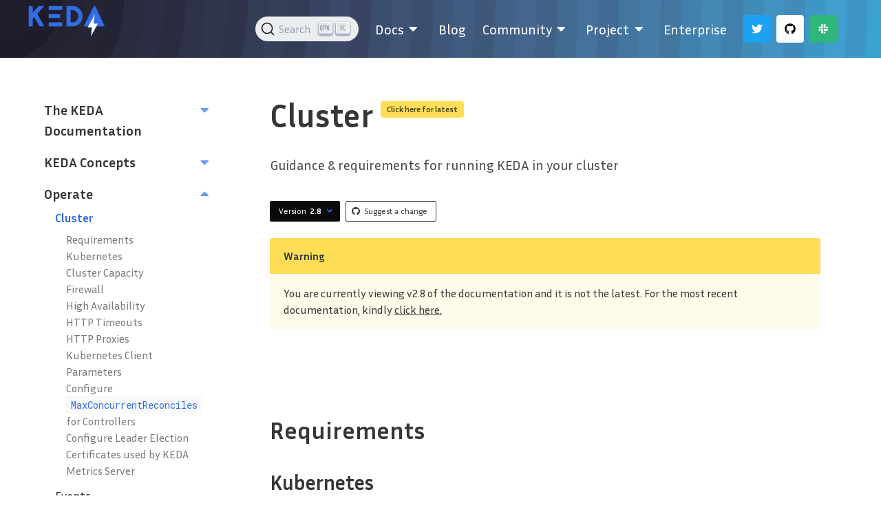

--- FILE ---
content_type: text/html; charset=UTF-8
request_url: https://keda.sh/docs/2.8/operate/cluster/
body_size: 10107
content:
<!doctype html><html lang=en-us>
<head>
<meta charset=utf-8>
<meta name=viewport content="width=device-width,initial-scale=1,shrink-to-fit=no">
<link rel=canonical href=https://keda.sh/docs/2.18/operate/cluster/>
<meta name=robots content="noindex">
<meta name=twitter:card content="summary">
<meta name=twitter:site content="kedaorg">
<meta name=twitter:creator content="kedaorg">
<meta name=twitter:image content="https://keda.sh/img/logos/keda-icon-color.png">
<meta name=twitter:image:alt content="KEDA color logo">
<meta name=docsearch:language content="en">
<meta name=docsearch:version content="2.8">
<meta property="og:url" content="https://keda.sh/docs/2.8/operate/cluster/">
<meta property="og:title" content="KEDA | Cluster">
<meta property="og:description" content="Guidance & requirements for running KEDA in your cluster">
<meta property="og:type" content="article">
<meta property="og:site_name" content="KEDA">
<meta property="og:image" content="https://keda.sh/img/logos/keda-icon-color.png">
<meta property="og:image:type" content="image/png">
<meta property="og:image:alt" content="KEDA color logo">
<meta property="og:locale" content="en_US">
<script async src="https://www.googletagmanager.com/gtag/js?id=G-YSWMV22VTQ"></script>
<script>var doNotTrack=!1;if(!doNotTrack){window.dataLayer=window.dataLayer||[];function gtag(){dataLayer.push(arguments)}gtag("js",new Date),gtag("config","G-YSWMV22VTQ",{anonymize_ip:!1})}</script>
<title>Cluster | KEDA</title><link rel=stylesheet href=/css/style.69a433ad3d5f72be17a3de5d1a0d0c525d7e6ae47f51118c314a14aac2097171.css integrity="sha256-aaQzrT1fcr4Xo95dGg0MUl1+auR/URGMMUoUqsIJcXE=">
<link rel=stylesheet href=https://cdn.jsdelivr.net/npm/@docsearch/css@3>
<link rel="shortcut icon" href=/favicon.png>
</head><body class="is-page has-navbar-fixed-top">
<main class=is-main>
<nav id=mainnav style=padding:10px class="navbar is-transparent has-background-pattern is-fixed-top" role=navigation aria-label="main navigation" x-data="{ open: false }">
<div class=container>
<div class="navbar-brand is-left-padded" style=align-items:end>
<a class=navbar-item href=https://keda.sh>
<img src=/img/logos/keda-horizontal-color.png style=transform:scale(2) height=28 width=66 alt="Keda logo">
</a>
<a role=button class=navbar-burger data-target=navbar-menu aria-label=menu aria-expanded=false @click="open = !open" @click.away="open = false" :class="{ 'is-active': open }">
<span aria-hidden=true></span>
<span aria-hidden=true></span>
<span aria-hidden=true></span>
</a>
</div><div class=navbar-menu id=navbar-menu :class="{ 'is-active': open }">
<div class=navbar-end>
<div class=navbar-item id=navbar-search>
<p class="control has-icons-left">
<input class="input is-rounded" type=text placeholder=Search id=search-bar>
<span class="icon is-small is-left">
<i class="fas fa-search"></i>
</span>
</p></div><div class="docs-menu--mobile navbar-item is-size-5-desktop has-dropdown is-hoverable">
<div class="navbar-item is-size-5-desktop has-dropdown is-hoverable">
<div class="navbar-item is-size-5-desktop has-dropdown is-hoverable">
<a class="navbar-link is-arrowless" href=/docs/2.18/>
<span>
Docs
</span>
<span class=icon>
<i class="fas fa-md fa-caret-down"></i>
</span>
</a>
<div class="navbar-dropdown is-radiusless">
<div class="navbar-item is-size-5-desktop has-dropdown is-hoverable">
<a class="navbar-link is-arrowless" href=/docs/2.18/deploy>
<span>
Deploying KEDA
</span>
</a>
</div><div class="navbar-item is-size-5-desktop has-dropdown is-hoverable">
<a class="navbar-link is-arrowless" href=/docs/2.18/concepts>
<span>
Concepts
</span>
<span class=icon>
<i class="fas fa-md fa-caret-down"></i>
</span>
</a>
<div class="navbar-dropdown is-radiusless">
<div class="navbar-item is-size-5-desktop has-dropdown is-hoverable">
<a class="navbar-link is-arrowless" href=/docs/2.18/concepts/scaling-deployments/>
<span>
Scaling Deployments, StatefulSets & Custom Resources
</span>
</a>
</div><div class="navbar-item is-size-5-desktop has-dropdown is-hoverable">
<a class="navbar-link is-arrowless" href=/docs/2.18/concepts/scaling-jobs/>
<span>
Scaling Jobs
</span>
</a>
</div><div class="navbar-item is-size-5-desktop has-dropdown is-hoverable">
<a class="navbar-link is-arrowless" href=/docs/2.18/concepts/authentication/>
<span>
Authentication
</span>
</a>
</div><div class="navbar-item is-size-5-desktop has-dropdown is-hoverable">
<a class="navbar-link is-arrowless" href=/docs/2.18/concepts/external-scalers/>
<span>
External Scalers
</span>
</a>
</div><div class="navbar-item is-size-5-desktop has-dropdown is-hoverable">
<a class="navbar-link is-arrowless" href=/docs/2.18/concepts/admission-webhooks/>
<span>
Admission Webhooks
</span>
</a>
</div><div class="navbar-item is-size-5-desktop has-dropdown is-hoverable">
<a class="navbar-link is-arrowless" href=/docs/2.18/concepts/troubleshooting/>
<span>
Troubleshooting
</span>
</a>
</div></div></div><div class="navbar-item is-size-5-desktop has-dropdown is-hoverable">
<a class="navbar-link is-arrowless" href=/docs/2.18/concepts/#keda-architecture>
<span>
Architecture
</span>
</a>
</div><div class="navbar-item is-size-5-desktop has-dropdown is-hoverable">
<a class="navbar-link is-arrowless" href=/docs/2.18/scalers>
<span>
Scalers
</span>
</a>
</div><div class="navbar-item is-size-5-desktop has-dropdown is-hoverable">
<a class="navbar-link is-arrowless" href=/docs/2.18/operate/>
<span>
Operate
</span>
</a>
</div><div class="navbar-item is-size-5-desktop has-dropdown is-hoverable">
<a class="navbar-link is-arrowless" href=/docs/2.18/integrations/>
<span>
Integrations
</span>
</a>
</div><div class="navbar-item is-size-5-desktop has-dropdown is-hoverable">
<a class="navbar-link is-arrowless" href=/docs/2.18/authentication-providers>
<span>
Auth providers
</span>
</a>
</div><div class="navbar-item is-size-5-desktop has-dropdown is-hoverable">
<a class="navbar-link is-arrowless" href=/docs/2.18/migration/>
<span>
Migration Guide
</span>
</a>
</div><div class="navbar-item is-size-5-desktop has-dropdown is-hoverable">
<a class="navbar-link is-arrowless" href=/docs/2.18/reference/faq/>
<span>
FAQ
</span>
</a>
</div><div class="navbar-item is-size-5-desktop has-dropdown is-hoverable">
<a class="navbar-link is-arrowless" href=/docs/2.18/troubleshooting/>
<span>
Troubleshooting Guide
</span>
</a>
</div></div></div></div></div><div class="docs-menu--desktop navbar-item is-size-5-desktop has-dropdown is-hoverable">
<a class="navbar-link is-arrowless" href=/docs/2.18>
<span>
Docs
</span>
<span class="icon has-text-white">
<i class="fas fa-md fa-caret-down"></i>
</span>
</a>
<div class="navbar-dropdown is-radiusless">
<a class=navbar-item href=/docs/2.18/deploy>
<span>
Deploying KEDA
</span>
</a>
<a class=navbar-item href=/docs/2.18/concepts>
<span>
Concepts
</span>
</a>
<a class=navbar-item href=/docs/2.18/concepts/#keda-architecture>
<span>
Architecture
</span>
</a>
<a class=navbar-item href=/docs/2.18/scalers>
<span>
Scalers
</span>
</a>
<a class=navbar-item href=/docs/2.18/operate/>
<span>
Operate
</span>
</a>
<a class=navbar-item href=/docs/2.18/integrations/>
<span>
Integrations
</span>
</a>
<a class=navbar-item href=/docs/2.18/authentication-providers>
<span>
Auth providers
</span>
</a>
<a class=navbar-item href=/docs/2.18/migration/>
<span>
Migration Guide
</span>
</a>
<a class=navbar-item href=/docs/2.18/reference/faq/>
<span>
FAQ
</span>
</a>
<a class=navbar-item href=/docs/2.18/troubleshooting/>
<span>
Troubleshooting Guide
</span>
</a>
</div></div><a class="navbar-item is-size-5-desktop" href=/blog>
<span>
Blog
</span>
</a>
<div class="navbar-item is-size-5-desktop has-dropdown is-hoverable">
<a class="navbar-link is-arrowless">
<span>
Community
</span>
<span class="icon has-text-white">
<i class="fas fa-md fa-caret-down"></i>
</span>
</a>
<div class="navbar-dropdown is-radiusless">
<a class=navbar-item href=/community/>
<span>
Overview
</span>
</a>
<a class=navbar-item href=/community/#get-involved>
<span>
Get Involved
</span>
</a>
<a class=navbar-item href=/community/#end-users>
<span>
End-Users
</span>
</a>
<a class=navbar-item href=/community/#partners>
<span>
Partners
</span>
</a>
<a class=navbar-item href=/community/#supported-by>
<span>
Supported by
</span>
</a>
<a class=navbar-item href=/videos/>
<span>
Videos
</span>
</a>
<a class=navbar-item href=https://github.com/kedacore/samples target=_blank>
<span>
Samples
</span>
<span class="icon has-text-white">
<i class="fas fa-xs fa-external-link-alt"></i>
</span>
</a>
</div></div><div class="navbar-item is-size-5-desktop has-dropdown is-hoverable">
<a class="navbar-link is-arrowless">
<span>
Project
</span>
<span class="icon has-text-white">
<i class="fas fa-md fa-caret-down"></i>
</span>
</a>
<div class="navbar-dropdown is-radiusless">
<a class=navbar-item href=/support/>
<span>
Support
</span>
</a>
<a class=navbar-item href=https://github.com/cncf/foundation/blob/master/code-of-conduct.md target=_blank>
<span>
Code of Conduct
</span>
<span class="icon has-text-white">
<i class="fas fa-xs fa-external-link-alt"></i>
</span>
</a>
<a class=navbar-item href=https://github.com/kedacore/keda/blob/main/CHANGELOG.md target=_blank>
<span>
Changelog
</span>
<span class="icon has-text-white">
<i class="fas fa-xs fa-external-link-alt"></i>
</span>
</a>
<a class=navbar-item href=https://github.com/kedacore/governance/blob/main/GOVERNANCE.md target=_blank>
<span>
Governance
</span>
<span class="icon has-text-white">
<i class="fas fa-xs fa-external-link-alt"></i>
</span>
</a>
<a class=navbar-item href=https://github.com/kedacore/keda/blob/main/ROADMAP.md target=_blank>
<span>
Roadmap
</span>
<span class="icon has-text-white">
<i class="fas fa-xs fa-external-link-alt"></i>
</span>
</a>
<a class=navbar-item href=https://github.com/kedacore/governance/blob/main/DEPRECATIONS.md target=_blank>
<span>
Breaking Changes & Deprecations
</span>
<span class="icon has-text-white">
<i class="fas fa-xs fa-external-link-alt"></i>
</span>
</a>
<a class=navbar-item href=https://github.com/kedacore/keda/blob/main/CONTRIBUTING.md target=_blank>
<span>
Contributing
</span>
<span class="icon has-text-white">
<i class="fas fa-xs fa-external-link-alt"></i>
</span>
</a>
<a class=navbar-item href=https://github.com/kedacore/governance/blob/main/BRANDING.md target=_blank>
<span>
Colors and Logos
</span>
<span class="icon has-text-white">
<i class="fas fa-xs fa-external-link-alt"></i>
</span>
</a>
<a class=navbar-item href=https://github.com/kedacore/keda/blob/main/LICENSE target=_blank>
<span>
License
</span>
<span class="icon has-text-white">
<i class="fas fa-xs fa-external-link-alt"></i>
</span>
</a>
<a class=navbar-item href=https://github.com/kedacore/governance/blob/main/MEMBERS.md target=_blank>
<span>
Maintainers
</span>
<span class="icon has-text-white">
<i class="fas fa-xs fa-external-link-alt"></i>
</span>
</a>
<a class=navbar-item href=/resources/>
<span>
Learning Resources
</span>
</a>
<a class=navbar-item href=https://store.cncf.io/collections/keda target=_blank>
<span>
Merch
</span>
<span class="icon has-text-white">
<i class="fas fa-xs fa-external-link-alt"></i>
</span>
</a>
</div></div><a class="navbar-item is-size-5-desktop" href=/enterprise/>
<span>
Enterprise
</span>
</a>
<div class=navbar-item>
<div class=buttons>
<a class="button is-twitter-blue" href=https://twitter.com/kedaorg target=_blank>
<span class="icon has-text-white">
<i class="fab fa-twitter"></i>
</span>
</a>
<a class="button is-white" href=https://github.com/kedacore/keda target=_blank>
<span class="icon has-text-black">
<i class="fab fa-github"></i>
</span>
</a>
<a class="button is-slack-green" href=https://kubernetes.slack.com/messages/CKZJ36A5D target=_blank>
<span class="icon has-text-white">
<i class="fab fa-slack"></i>
</span>
</a>
</div></div></div></div></div></nav><script src=https://code.jquery.com/jquery-3.5.1.slim.min.js integrity=sha384-DfXdz2htPH0lsSSs5nCTpuj/zy4C+OGpamoFVy38MVBnE+IbbVYUew+OrCXaRkfj crossorigin=anonymous></script>
<script src=https://cdn.jsdelivr.net/npm/popper.js@1.16.0/dist/umd/popper.min.js integrity=sha384-Q6E9RHvbIyZFJoft+2mJbHaEWldlvI9IOYy5n3zV9zzTtmI3UksdQRVvoxMfooAo crossorigin=anonymous></script>
<script src=https://stackpath.bootstrapcdn.com/bootstrap/4.5.0/js/bootstrap.min.js integrity=sha384-OgVRvuATP1z7JjHLkuOU7Xw704+h835Lr+6QL9UvYjZE3Ipu6Tp75j7Bh/kR0JKI crossorigin=anonymous></script>
<script>$(function(){$(document).scroll(function(){var e=$("#mainnav");e.toggleClass("scrolled",$(this).scrollTop()>e.height())})})</script>
<div class=container>
<div class="columns is-variable is-8">
<div class="column is-one-quarter is-hidden-touch">
<div class=nav>
<div class=nav-section x-data="{ open: false }">
<div class="nav-section-title is-size-5 is-size-6-mobile" href=/docs/2.8/>
<a href=/docs/2.8/>
The KEDA Documentation
</a>
<span @click="open = !open">
<i class="fas fa-md has-text-secondary" :class="{ 'fa-caret-down': !open, 'fa-caret-up': open }"></i>
</span>
</div><ul class=nav-section-links x-show=open>
<li class=nav-section-link>
<a href=/docs/2.8/deploy/>
Deploying KEDA
</a>
</li><li class=nav-section-link>
<a href=/docs/2.8/reference/faq/>
FAQ
</a>
</li><li class=nav-section-link>
<a href=/docs/2.8/migration/>
Migration Guide
</a>
</li><li class=nav-section-link>
<a href=/docs/2.8/troubleshooting/>
Troubleshooting
</a>
</li></ul></div><div class=nav-subsection x-data="{ open: false }">
<div class="nav-section-title is-size-5 is-size-6-mobile" href=/docs/2.8/concepts/>
<a href=/docs/2.8/concepts/>
KEDA Concepts
</a>
<span @click="open = !open">
<i class="fas fa-md has-text-secondary" :class="{ 'fa-caret-down': !open, 'fa-caret-up': open }"></i>
</span>
</div><ul class=nav-section-links x-show=open>
<li class=nav-section-link>
<a href=/docs/2.8/concepts/scaling-deployments/>
Scaling Deployments, StatefulSets & Custom Resources
</a>
</li><li class=nav-section-link>
<a href=/docs/2.8/concepts/scaling-jobs/>
Scaling Jobs
</a>
</li><li class=nav-section-link>
<a href=/docs/2.8/concepts/authentication/>
Authentication
</a>
</li><li class=nav-section-link>
<a href=/docs/2.8/concepts/external-scalers/>
External Scalers
</a>
</li><li class=nav-section-link>
<a href=/docs/2.8/concepts/troubleshooting/>
Troubleshooting
</a>
</li></ul></div><div class=nav-subsection x-data="{ open: true }">
<div class="nav-section-title is-size-5 is-size-6-mobile" href=/docs/2.8/operate/>
<a href=/docs/2.8/operate/>
Operate
</a>
<span @click="open = !open">
<i class="fas fa-md has-text-secondary" :class="{ 'fa-caret-down': !open, 'fa-caret-up': open }"></i>
</span>
</div><ul class=nav-section-links x-show=open>
<li class="nav-section-link is-active">
<a href=/docs/2.8/operate/cluster/>
Cluster
</a>
</li><div class=nav-section-toc>
<nav id=TableOfContents>
<ul>
<li><a href=#requirements>Requirements</a>
<ul>
<li><a href=#kubernetes>Kubernetes</a></li><li><a href=#cluster-capacity>Cluster Capacity</a></li><li><a href=#firewall>Firewall</a></li></ul></li><li><a href=#high-availability>High Availability</a></li><li><a href=#http-timeouts>HTTP Timeouts</a></li><li><a href=#http-proxies>HTTP Proxies</a></li><li><a href=#kubernetes-client-parameters>Kubernetes Client Parameters</a></li><li><a href=#configure-maxconcurrentreconciles-for-controllers>Configure <code>MaxConcurrentReconciles</code> for Controllers</a></li><li><a href=#configure-leader-election>Configure Leader Election</a></li><li><a href=#certificates-used-by-keda-metrics-server>Certificates used by KEDA Metrics Server</a></li></ul></nav></div><li class=nav-section-link>
<a href=/docs/2.8/operate/events/>
Events
</a>
</li><li class=nav-section-link>
<a href=/docs/2.8/operate/metrics-server/>
KEDA Metrics Server
</a>
</li></ul></div><div class=nav-subsection x-data="{ open: false }">
<div class="nav-section-title is-size-5 is-size-6-mobile" href=/docs/2.8/scalers/>
<a href=/docs/2.8/scalers/>
Scalers
</a>
<span @click="open = !open">
<i class="fas fa-md has-text-secondary" :class="{ 'fa-caret-down': !open, 'fa-caret-up': open }"></i>
</span>
</div><ul class=nav-section-links x-show=open>
<li class=nav-section-link>
<a href=/docs/2.8/scalers/activemq/>
ActiveMQ
</a>
</li><li class=nav-section-link>
<a href=/docs/2.8/scalers/artemis/>
ActiveMQ Artemis
</a>
</li><li class=nav-section-link>
<a href=/docs/2.8/scalers/apache-kafka/>
Apache Kafka
</a>
</li><li class=nav-section-link>
<a href=/docs/2.8/scalers/pulsar/>
Apache Pulsar
</a>
</li><li class=nav-section-link>
<a href=/docs/2.8/scalers/aws-cloudwatch/>
AWS CloudWatch
</a>
</li><li class=nav-section-link>
<a href=/docs/2.8/scalers/aws-dynamodb/>
AWS DynamoDB
</a>
</li><li class=nav-section-link>
<a href=/docs/2.8/scalers/aws-dynamodb-streams/>
AWS DynamoDB Streams
</a>
</li><li class=nav-section-link>
<a href=/docs/2.8/scalers/aws-kinesis/>
AWS Kinesis Stream
</a>
</li><li class=nav-section-link>
<a href=/docs/2.8/scalers/aws-sqs/>
AWS SQS Queue
</a>
</li><li class=nav-section-link>
<a href=/docs/2.8/scalers/azure-app-insights/>
Azure Application Insights
</a>
</li><li class=nav-section-link>
<a href=/docs/2.8/scalers/azure-storage-blob/>
Azure Blob Storage
</a>
</li><li class=nav-section-link>
<a href=/docs/2.8/scalers/azure-data-explorer/>
Azure Data Explorer
</a>
</li><li class=nav-section-link>
<a href=/docs/2.8/scalers/azure-event-hub/>
Azure Event Hubs
</a>
</li><li class=nav-section-link>
<a href=/docs/2.8/scalers/azure-log-analytics/>
Azure Log Analytics
</a>
</li><li class=nav-section-link>
<a href=/docs/2.8/scalers/azure-monitor/>
Azure Monitor
</a>
</li><li class=nav-section-link>
<a href=/docs/2.8/scalers/azure-pipelines/>
Azure Pipelines
</a>
</li><li class=nav-section-link>
<a href=/docs/2.8/scalers/azure-service-bus/>
Azure Service Bus
</a>
</li><li class=nav-section-link>
<a href=/docs/2.8/scalers/azure-storage-queue/>
Azure Storage Queue
</a>
</li><li class=nav-section-link>
<a href=/docs/2.8/scalers/cassandra/>
Cassandra
</a>
</li><li class=nav-section-link>
<a href=/docs/2.8/scalers/cpu/>
CPU
</a>
</li><li class=nav-section-link>
<a href=/docs/2.8/scalers/cron/>
Cron
</a>
</li><li class=nav-section-link>
<a href=/docs/2.8/scalers/datadog/>
Datadog
</a>
</li><li class=nav-section-link>
<a href=/docs/2.8/scalers/elasticsearch/>
Elasticsearch
</a>
</li><li class=nav-section-link>
<a href=/docs/2.8/scalers/external/>
External
</a>
</li><li class=nav-section-link>
<a href=/docs/2.8/scalers/external-push/>
External Push
</a>
</li><li class=nav-section-link>
<a href=/docs/2.8/scalers/gcp-stackdriver/>
Google Cloud Platform Stackdriver
</a>
</li><li class=nav-section-link>
<a href=/docs/2.8/scalers/gcp-storage/>
Google Cloud Platform Storage
</a>
</li><li class=nav-section-link>
<a href=/docs/2.8/scalers/gcp-pub-sub/>
Google Cloud Platform‎ Pub/Sub
</a>
</li><li class=nav-section-link>
<a href=/docs/2.8/scalers/graphite/>
Graphite
</a>
</li><li class=nav-section-link>
<a href=/docs/2.8/scalers/huawei-cloudeye/>
Huawei Cloudeye
</a>
</li><li class=nav-section-link>
<a href=/docs/2.8/scalers/ibm-mq/>
IBM MQ
</a>
</li><li class=nav-section-link>
<a href=/docs/2.8/scalers/influxdb/>
InfluxDB
</a>
</li><li class=nav-section-link>
<a href=/docs/2.8/scalers/kubernetes-workload/>
Kubernetes Workload
</a>
</li><li class=nav-section-link>
<a href=/docs/2.8/scalers/liiklus-topic/>
Liiklus Topic
</a>
</li><li class=nav-section-link>
<a href=/docs/2.8/scalers/memory/>
Memory
</a>
</li><li class=nav-section-link>
<a href=/docs/2.8/scalers/metrics-api/>
Metrics API
</a>
</li><li class=nav-section-link>
<a href=/docs/2.8/scalers/mongodb/>
MongoDB
</a>
</li><li class=nav-section-link>
<a href=/docs/2.8/scalers/mssql/>
MSSQL
</a>
</li><li class=nav-section-link>
<a href=/docs/2.8/scalers/mysql/>
MySQL
</a>
</li><li class=nav-section-link>
<a href=/docs/2.8/scalers/nats-jetstream/>
NATS JetStream
</a>
</li><li class=nav-section-link>
<a href=/docs/2.8/scalers/nats-streaming/>
NATS Streaming
</a>
</li><li class=nav-section-link>
<a href=/docs/2.8/scalers/new-relic/>
New Relic
</a>
</li><li class=nav-section-link>
<a href=/docs/2.8/scalers/openstack-metric/>
OpenStack Metric
</a>
</li><li class=nav-section-link>
<a href=/docs/2.8/scalers/openstack-swift/>
OpenStack Swift
</a>
</li><li class=nav-section-link>
<a href=/docs/2.8/scalers/postgresql/>
PostgreSQL
</a>
</li><li class=nav-section-link>
<a href=/docs/2.8/scalers/predictkube/>
Predictkube
</a>
</li><li class=nav-section-link>
<a href=/docs/2.8/scalers/prometheus/>
Prometheus
</a>
</li><li class=nav-section-link>
<a href=/docs/2.8/scalers/rabbitmq-queue/>
RabbitMQ Queue
</a>
</li><li class=nav-section-link>
<a href=/docs/2.8/scalers/redis-lists/>
Redis Lists
</a>
</li><li class=nav-section-link>
<a href=/docs/2.8/scalers/redis-cluster-lists/>
Redis Lists (supports Redis Cluster)
</a>
</li><li class=nav-section-link>
<a href=/docs/2.8/scalers/redis-sentinel-lists/>
Redis Lists (supports Redis Sentinel)
</a>
</li><li class=nav-section-link>
<a href=/docs/2.8/scalers/redis-streams/>
Redis Streams
</a>
</li><li class=nav-section-link>
<a href=/docs/2.8/scalers/redis-cluster-streams/>
Redis Streams (supports Redis Cluster)
</a>
</li><li class=nav-section-link>
<a href=/docs/2.8/scalers/redis-sentinel-streams/>
Redis Streams (supports Redis Sentinel)
</a>
</li><li class=nav-section-link>
<a href=/docs/2.8/scalers/selenium-grid-scaler/>
Selenium Grid Scaler
</a>
</li><li class=nav-section-link>
<a href=/docs/2.8/scalers/solace-pub-sub/>
Solace PubSub+ Event Broker
</a>
</li></ul></div><div class=nav-subsection x-data="{ open: false }">
<div class="nav-section-title is-size-5 is-size-6-mobile" href=/docs/2.8/authentication-providers/>
<a href=/docs/2.8/authentication-providers/>
Authentication Providers
</a>
<span @click="open = !open">
<i class="fas fa-md has-text-secondary" :class="{ 'fa-caret-down': !open, 'fa-caret-up': open }"></i>
</span>
</div><ul class=nav-section-links x-show=open>
<li class=nav-section-link>
<a href=/docs/2.8/authentication-providers/aws-eks/>
AWS EKS Pod Identity Webhook
</a>
</li><li class=nav-section-link>
<a href=/docs/2.8/authentication-providers/aws-kiam/>
AWS Kiam Pod Identity
</a>
</li><li class=nav-section-link>
<a href=/docs/2.8/authentication-providers/azure-ad-pod-identity/>
Azure AD Pod Identity
</a>
</li><li class=nav-section-link>
<a href=/docs/2.8/authentication-providers/azure-ad-workload-identity/>
Azure AD Workload Identity
</a>
</li><li class=nav-section-link>
<a href=/docs/2.8/authentication-providers/azure-key-vault/>
Azure Key Vault secret
</a>
</li><li class=nav-section-link>
<a href=/docs/2.8/authentication-providers/environment-variable/>
Environment variable
</a>
</li><li class=nav-section-link>
<a href=/docs/2.8/authentication-providers/gcp-workload-identity/>
GCP Workload Identity
</a>
</li><li class=nav-section-link>
<a href=/docs/2.8/authentication-providers/hashicorp-vault/>
Hashicorp Vault secret
</a>
</li><li class=nav-section-link>
<a href=/docs/2.8/authentication-providers/secret/>
Secret
</a>
</li></ul></div><div class=nav-subsection x-data="{ open: false }">
<div class="nav-section-title is-size-5 is-size-6-mobile" href=/docs/2.8/integrations/>
<a href=/docs/2.8/integrations/>
Integrations
</a>
<span @click="open = !open">
<i class="fas fa-md has-text-secondary" :class="{ 'fa-caret-down': !open, 'fa-caret-up': open }"></i>
</span>
</div><ul class=nav-section-links x-show=open>
<li class=nav-section-link>
<a href=/docs/2.8/integrations/prometheus/>
Integrate with Prometheus
</a>
</li></ul></div></div></div><div class="column is-three-quarters is-content-column">
<section class=hero>
<div class=hero-body>
<div class=container>
<p class="title is-size-1 is-size-2-mobile has-text-weight-bold is-spaced">
Cluster
<sup>
<a href=/docs/2.18/operate/cluster/>
<span class="tag is-warning">Click here for latest</span>
</a>
</sup>
</p><p class=subtitle>
Guidance & requirements for running KEDA in your cluster
</p><div class=field>
<p class=control>
<div class="tags are-medium">
</div></p></div><div class="buttons are-small are-spaced">
<div class=dropdown x-data="{ open: false }" :class="{ 'is-active': open }">
<div class=dropdown-trigger>
<button class="button is-black" aria-haspopup=true aria-controls=dropdown-menu @click="open = !open" @click.away="open = false">
Version
&nbsp;
<span class=has-text-weight-bold>
2.8
</span>
<span class="icon is-small has-text-primary">
<i class="fas fa-angle-down" aria-hidden=true></i>
</span>
</button>
</div><div class=dropdown-menu id=dropdown-menu role=menu>
<div class=dropdown-content>
<a class=dropdown-item href=/docs/2.19/operate/cluster>
<span>
2.19
</span>
&nbsp;
<span>
(unreleased)
</span>
</a>
<a class=dropdown-item href=/docs/2.18/operate/cluster>
<span>
2.18
</span>
&nbsp;
<span>
(latest)
</span>
</a>
<a class=dropdown-item href=/docs/2.17/operate/cluster>
<span>
2.17
</span>
</a>
<a class=dropdown-item href=/docs/2.16/operate/cluster>
<span>
2.16
</span>
</a>
<a class=dropdown-item href=/docs/2.15/operate/cluster>
<span>
2.15
</span>
</a>
<a class=dropdown-item href=/docs/2.14/operate/cluster>
<span>
2.14
</span>
</a>
<a class=dropdown-item href=/docs/2.13/operate/cluster>
<span>
2.13
</span>
</a>
<a class=dropdown-item href=/docs/2.12/operate/cluster>
<span>
2.12
</span>
</a>
<a class=dropdown-item href=/docs/2.11/operate/cluster>
<span>
2.11
</span>
</a>
<a class=dropdown-item href=/docs/2.10/operate/cluster>
<span>
2.10
</span>
</a>
<a class=dropdown-item href=/docs/2.9/operate/cluster>
<span>
2.9
</span>
</a>
<a class=dropdown-item href=/docs/2.8/operate/cluster>
<span>
2.8
</span>
</a>
<a class=dropdown-item href=/docs/2.7/operate/cluster>
<span>
2.7
</span>
</a>
<a class=dropdown-item href=/docs/2.6/operate/cluster>
<span>
2.6
</span>
</a>
<a class=dropdown-item href=/docs/2.5/operate/cluster>
<span>
2.5
</span>
</a>
<a class=dropdown-item href=/docs/2.4/operate/cluster>
<span>
2.4
</span>
</a>
<a class=dropdown-item href=/docs/2.3/operate/cluster>
<span>
2.3
</span>
</a>
<a class=dropdown-item href=/docs/2.2/operate/cluster>
<span>
2.2
</span>
</a>
<a class=dropdown-item href=/docs/2.1/operate/cluster>
<span>
2.1
</span>
</a>
<a class=dropdown-item href=/docs/2.0/operate/cluster>
<span>
2.0
</span>
</a>
</div></div></div><a class="button is-dark is-outlined" href=https://github.com/kedacore/keda-docs/blob/main/content/docs/2.8/operate/cluster.md target=_blank>
<span class=icon>
<i class="fab fa-github"></i>
</span>
<span>
Suggest a change
</span>
</a>
</div><article class="message is-warning">
<div class=message-header>
<p>Warning</p></div><div class=message-body>
You are currently viewing v2.8 of the documentation and it is not the latest. For the most recent documentation, kindly <a href=/docs/2.18/operate/cluster/> click here.</a>
</div></article></div></div></section><section class=section>
<div class=container>
<div class="content is-medium is-constrained has-bottom-margin">
<h2 id=requirements>Requirements <a class=headline-hash href=#requirements><span class="icon hashlink"><i class="fas fa-hashtag"></i></span></a></h2><h3 id=kubernetes>Kubernetes <a class=headline-hash href=#kubernetes><span class="icon hashlink"><i class="fas fa-hashtag"></i></span></a></h3><p>KEDA is designed, tested and supported to be run on any Kubernetes cluster that runs Kubernetes v1.17.0 or above until v1.25.0 (incl).</p><h3 id=cluster-capacity>Cluster Capacity <a class=headline-hash href=#cluster-capacity><span class="icon hashlink"><i class="fas fa-hashtag"></i></span></a></h3><p>The KEDA runtime require the following resources in a production-ready setup:</p><table>
<thead>
<tr>
<th>Deployment</th><th>CPU</th><th>Memory</th></tr></thead><tbody>
<tr>
<td>Metrics Server</td><td>Limit: 1, Request: 100m</td><td>Limit: 1000Mi, Request: 100Mi</td></tr><tr>
<td>Operator</td><td>Limit: 1, Request: 100m</td><td>Limit: 1000Mi, Request: 100Mi</td></tr></tbody></table><p>These are used by default when deploying through YAML.</p><blockquote>
<p>💡 For more info on CPU and Memory resource units and their meaning, see <a href=https://kubernetes.io/docs/concepts/configuration/manage-resources-containers/#resource-units-in-kubernetes target=_blank>this<sup><i class="fas fa-xs fa-external-link-alt"></i></sup></a> link.</p></blockquote><h3 id=firewall>Firewall <a class=headline-hash href=#firewall><span class="icon hashlink"><i class="fas fa-hashtag"></i></span></a></h3><p>KEDA requires to be accessible inside the cluster to be able to autoscale.</p><p>Here is an overview of the required ports that need to be accessible for KEDA to work:</p><table>
<thead>
<tr>
<th>Port</th><th>Why?</th><th>Remarks</th></tr></thead><tbody>
<tr>
<td><code>443</code></td><td>Used by Kubernetes API server to get metrics</td><td>Required for all platforms because it uses Control Plane → port 443 on the Service IP range communication. This is not applicable for Google Cloud.</td></tr><tr>
<td><code>6443</code></td><td>Used by Kubernetes API server to get metrics</td><td>Only required for Google Cloud because it uses Control Plane → port 6443 on the Pod IP range for communication</td></tr></tbody></table><h2 id=high-availability>High Availability <a class=headline-hash href=#high-availability><span class="icon hashlink"><i class="fas fa-hashtag"></i></span></a></h2><p>KEDA does not provide full support for high-availability due to upstream limitations.</p><p>Here is an overview of all KEDA deployments and the HA notes:</p><table>
<thead>
<tr>
<th>Deployment</th><th>Support Replicas</th><th>Note</th></tr></thead><tbody>
<tr>
<td>Metrics Server</td><td>1</td><td>You can run multiple replicas of our metrics sever, and it is recommended to add the <code>--enable-aggregator-routing=true</code> CLI flag to the kube-apiserver so that requests sent to our metrics servers are load balanced. However, <a href=https://github.com/kubernetes-sigs/custom-metrics-apiserver/issues/70 target=_blank>you can only run one active metric server in a Kubernetes cluster serving external.metrics.k8s.io<sup><i class="fas fa-xs fa-external-link-alt"></i></sup></a> which has to be the KEDA metric server.</td></tr><tr>
<td>Operator</td><td>2</td><td>While you can run multiple replicas of our operator, only one operator instance will be active. The rest will be standing by, which may reduce downtime during a failure. Multiple replicas will not improve the performance of KEDA, it could only reduce a downtime during a failover.</td></tr></tbody></table><h2 id=http-timeouts>HTTP Timeouts <a class=headline-hash href=#http-timeouts><span class="icon hashlink"><i class="fas fa-hashtag"></i></span></a></h2><p>Some scalers issue HTTP requests to external servers (i.e. cloud services). Each applicable scaler uses its own dedicated HTTP client with its own connection pool, and by default each client is set to time out any HTTP request after 3 seconds.</p><p>You can override this default by setting the <code>KEDA_HTTP_DEFAULT_TIMEOUT</code> environment variable on the KEDA operator deployment to your desired timeout in milliseconds.</p><blockquote>
<p>⚠️ All applicable scalers will use this timeout and setting this on a per-scaler is currently not supported.</p></blockquote><h2 id=http-proxies>HTTP Proxies <a class=headline-hash href=#http-proxies><span class="icon hashlink"><i class="fas fa-hashtag"></i></span></a></h2><p>Some scalers issue HTTP requests to external servers (i.e. cloud services). As certain companies require external servers to be accessed by proxy servers, adding the relevant environment variables to both the KEDA Operator, and KEDA Metrics Server deployments (HTTP_PROXY, HTTPS_PROXY, NO_PROXY, etc.) would allow the scaler to connect via the desired proxy.</p><div class=highlight><pre tabindex=0 style=color:#f8f8f2;background-color:#282a36;-moz-tab-size:4;-o-tab-size:4;tab-size:4><code class=language-yaml data-lang=yaml><span style=display:flex><span>- <span style=color:#ff79c6>env</span>:
</span></span><span style=display:flex><span>    <span style=color:#ff79c6>HTTP_PROXY</span>: http://proxy.server:port
</span></span><span style=display:flex><span>    <span style=color:#ff79c6>HTTPS_PROXY</span>: http://proxy.server:port
</span></span><span style=display:flex><span>    <span style=color:#ff79c6>NO_PROXY</span>: <span style=color:#bd93f9>10.0.0.0</span>/8
</span></span></code></pre></div><h2 id=kubernetes-client-parameters>Kubernetes Client Parameters <a class=headline-hash href=#kubernetes-client-parameters><span class="icon hashlink"><i class="fas fa-hashtag"></i></span></a></h2><p>The Kubernetes client config used within KEDA Metrics Adapter can be adjusted by passing the following command-line flags to the binary:</p><table>
<thead>
<tr>
<th>Adapter Flag</th><th>Client Config Setting</th><th>Default Value</th><th>Description</th></tr></thead><tbody>
<tr>
<td>kube-api-qps</td><td>cfg.QPS</td><td>20.0</td><td>Set the QPS rate for throttling requests sent to the apiserver</td></tr><tr>
<td>kube-api-burst</td><td>cfg.Burst</td><td>30</td><td>Set the burst for throttling requests sent to the apiserver</td></tr></tbody></table><h2 id=configure-maxconcurrentreconciles-for-controllers>Configure <code>MaxConcurrentReconciles</code> for Controllers <a class=headline-hash href=#configure-maxconcurrentreconciles-for-controllers><span class="icon hashlink"><i class="fas fa-hashtag"></i></span></a></h2><p>To implement internal controllers KEDA uses the <a href=https://github.com/kubernetes-sigs/controller-runtime target=_blank>controller-runtime project<sup><i class="fas fa-xs fa-external-link-alt"></i></sup></a>, that enables configuration of <a href=https://pkg.go.dev/sigs.k8s.io/controller-runtime/pkg/controller#Options target=_blank>MaxConcurrentReconciles property<sup><i class="fas fa-xs fa-external-link-alt"></i></sup></a>, ie. the maximum number of concurrent reconciles which can be run for a controller.</p><p>KEDA Operator exposes properties for specifying <code>MaxConcurrentReconciles</code> for following controllers/reconcilers:</p><ul>
<li><code>ScaledObjectReconciler</code> - responsible for watching and managing <code>ScaledObjects</code>, ie. validates input trigger specification, starts scaling logic and manages dependent HPA.</li><li><code>ScaledJobReconciler</code> - responsible for watching and managing <code>ScaledJobs</code> and dependent Kubernetes Jobs</li></ul><p>KEDA Metrics Server exposes property for specifying <code>MaxConcurrentReconciles</code> for <code>MetricsScaledObjectReconciler</code>, that manages Metrics Names exposes by KEDA and which are being consumed by Kubernetes server and HPA controller.</p><p>To modify this properties you can set environment variables on both KEDA Operator and Metrics Server Deployments:</p><table>
<thead>
<tr>
<th>Environment variable name</th><th>Deployment</th><th>Default Value</th><th>Affected reconciler</th></tr></thead><tbody>
<tr>
<td>KEDA_SCALEDOBJECT_CTRL_MAX_RECONCILES</td><td>Operator</td><td>5</td><td>ScaledObjectReconciler</td></tr><tr>
<td>KEDA_SCALEDJOB_CTRL_MAX_RECONCILES</td><td>Operator</td><td>1</td><td>ScaledJobReconciler</td></tr><tr>
<td>KEDA_METRICS_CTRL_MAX_RECONCILES</td><td>Metrics Server</td><td>1</td><td>MetricsScaledObjectReconciler</td></tr></tbody></table><h2 id=configure-leader-election>Configure Leader Election <a class=headline-hash href=#configure-leader-election><span class="icon hashlink"><i class="fas fa-hashtag"></i></span></a></h2><p>Like reconciliation, KEDA also uses the <a href=https://github.com/kubernetes-sigs/controller-runtime target=_blank>controller-runtime project<sup><i class="fas fa-xs fa-external-link-alt"></i></sup></a> for electing the leader replica. The following properties can be configured for either the Operator and Metrics Server Deployment:</p><ul>
<li><a href=https://pkg.go.dev/sigs.k8s.io/controller-runtime/pkg/manager#Options.LeaseDuration target=_blank><code>LeaseDuration</code><sup><i class="fas fa-xs fa-external-link-alt"></i></sup></a></li><li><a href=https://pkg.go.dev/sigs.k8s.io/controller-runtime/pkg/manager#Options.RenewDeadline target=_blank><code>RenewDeadline</code><sup><i class="fas fa-xs fa-external-link-alt"></i></sup></a></li><li><a href=https://pkg.go.dev/sigs.k8s.io/controller-runtime/pkg/manager#Options.RetryPeriod target=_blank><code>RetryPeriod</code><sup><i class="fas fa-xs fa-external-link-alt"></i></sup></a></li></ul><p>To specify values other than their defaults, you can set the following environment variables:</p><table>
<thead>
<tr>
<th>Environment variable name</th><th>Deployment</th><th>Default Value</th><th>Manager Property</th></tr></thead><tbody>
<tr>
<td>KEDA_OPERATOR_LEADER_ELECTION_LEASE_DURATION</td><td>Operator</td><td>15s</td><td>LeaseDuration</td></tr><tr>
<td>KEDA_OPERATOR_LEADER_ELECTION_RENEW_DEADLINE</td><td>Operator</td><td>10s</td><td>RenewDeadline</td></tr><tr>
<td>KEDA_OPERATOR_LEADER_ELECTION_RETRY_PERIOD</td><td>Operator</td><td>2s</td><td>RetryPeriod</td></tr><tr>
<td>KEDA_METRICS_LEADER_ELECTION_LEASE_DURATION</td><td>Metrics Server</td><td>15s</td><td>LeaseDuration</td></tr><tr>
<td>KEDA_METRICS_LEADER_ELECTION_RENEW_DEADLINE</td><td>Metrics Server</td><td>10s</td><td>RenewDeadline</td></tr><tr>
<td>KEDA_METRICS_LEADER_ELECTION_RETRY_PERIOD</td><td>Metrics Server</td><td>2s</td><td>RetryPeriod</td></tr></tbody></table><h2 id=certificates-used-by-keda-metrics-server>Certificates used by KEDA Metrics Server <a class=headline-hash href=#certificates-used-by-keda-metrics-server><span class="icon hashlink"><i class="fas fa-hashtag"></i></span></a></h2><p>By default, KEDA Metrics Server uses self-signed certificates while communicating with Kubernetes API Server. It is recommended to provide own (trusted) certificates instead.</p><p>Certificates and CA bundle can be referenced in <code>args</code> section in KEDA Metrics Server Deployment:</p><div class=highlight><pre tabindex=0 style=color:#f8f8f2;background-color:#282a36;-moz-tab-size:4;-o-tab-size:4;tab-size:4><code class=language-yaml data-lang=yaml><span style=display:flex><span>---
</span></span><span style=display:flex><span><span style=color:#ff79c6>args</span>:
</span></span><span style=display:flex><span>  - <span style=color:#f1fa8c>&#34;--client-ca-file=/cabundle/service-ca.crt&#34;</span>
</span></span><span style=display:flex><span>  - <span style=color:#f1fa8c>&#34;--tls-cert-file=/certs/tls.crt&#34;</span>
</span></span><span style=display:flex><span>  - <span style=color:#f1fa8c>&#34;--tls-private-key-file=/certs/tls.key&#34;</span>
</span></span></code></pre></div><p>The custom CA bundle should be also referenced in the <code>v1beta1.external.metrics.k8s.io</code> <a href=https://kubernetes.io/docs/reference/kubernetes-api/cluster-resources/api-service-v1/#APIServiceSpec target=_blank>APIService<sup><i class="fas fa-xs fa-external-link-alt"></i></sup></a> resource (which is created during the installation of KEDA).</p><p>You should also make sure that <code>insecureSkipTLSVerify</code> is not set to <code>true</code>.</p><div class=highlight><pre tabindex=0 style=color:#f8f8f2;background-color:#282a36;-moz-tab-size:4;-o-tab-size:4;tab-size:4><code class=language-yaml data-lang=yaml><span style=display:flex><span>---
</span></span><span style=display:flex><span><span style=color:#ff79c6>spec</span>:
</span></span><span style=display:flex><span>  <span style=color:#ff79c6>service</span>:
</span></span><span style=display:flex><span>    <span style=color:#ff79c6>namespace</span>: keda
</span></span><span style=display:flex><span>    <span style=color:#ff79c6>name</span>: keda-metrics-apiserver
</span></span><span style=display:flex><span>    <span style=color:#ff79c6>port</span>: <span style=color:#bd93f9>443</span>
</span></span><span style=display:flex><span>  <span style=color:#ff79c6>group</span>: external.metrics.k8s.io
</span></span><span style=display:flex><span>  <span style=color:#ff79c6>version</span>: v1beta1
</span></span><span style=display:flex><span>  <span style=color:#ff79c6>caBundle</span>: &gt;-<span style=color:#f1fa8c>
</span></span></span><span style=display:flex><span><span style=color:#f1fa8c>    </span>    YOURCABUNDLE...
</span></span><span style=display:flex><span>  <span style=color:#ff79c6>groupPriorityMinimum</span>: <span style=color:#bd93f9>100</span>
</span></span><span style=display:flex><span>  <span style=color:#ff79c6>versionPriority</span>: <span style=color:#bd93f9>100</span>
</span></span></code></pre></div></div></div></section></div></div></div></main><footer class="footer has-background-pattern">
<div class=container>
<div class="columns is-vcentered is-variable is-8">
<div class="column is-one-third">
<img class=is-footer-logo src=/img/logos/keda-icon-white.png alt="KEDA Logo">
</div><div class=column>
<p class=is-size-4>
<a href=/blog class="has-text-white has-text-weight-semibold">
<span>
Blog
</span>
</a>
</p><p class=is-size-4>
<a href class="has-text-white has-text-weight-semibold">
<span>
Community
</span>
</a>
</p><p class=is-size-4>
<a href class="has-text-white has-text-weight-semibold">
<span>
Project
</span>
</a>
</p><p class=is-size-4>
<a href=/enterprise/ class="has-text-white has-text-weight-semibold">
<span>
Enterprise
</span>
</a>
</p></div><div class=column>
<div class="buttons are-normal">
<a class="button is-twitter-blue" href=https://twitter.com/kedaorg target=_blank>
<span class="icon has-text-white">
<i class="fab fa-twitter"></i>
</span>
<span class="has-text-weight-bold has-text-white">
Twitter
</span>
</a>
<a class="button is-white" href=https://github.com/kedacore/keda target=_blank>
<span class="icon has-text-black">
<i class="fab fa-github"></i>
</span>
<span class="has-text-weight-bold has-text-black">
GitHub
</span>
</a>
<a class="button is-slack-green" href=https://kubernetes.slack.com/messages/CKZJ36A5D target=_blank>
<span class="icon has-text-white">
<i class="fab fa-slack"></i>
</span>
<span class="has-text-weight-bold has-text-white">
Slack
</span>
</a>
</div></div></div><div class=has-text-weight-medium>
<p>
&copy; KEDA Authors 2014-2026 | Documentation Distributed under <a href=https://creativecommons.org/licenses/by/4.0 target=_blank>CC-BY-4.0</a>
</p><img referrerpolicy=no-referrer-when-downgrade src="https://static.scarf.sh/a.png?x-pxid=46ce89e3-f6ce-454e-9740-490aaee3da5e">
<br>
<p>
&copy; 2026 <a href=https://linuxfoundation.org target=_blank>The Linux Foundation</a>. All rights reserved. The Linux Foundation has registered trademarks and uses trademarks. For a list of trademarks of The Linux Foundation, please see our <a href=https://linuxfoundation.org/trademark-usage target=_blank>Trademark Usage</a> page.
</p></div></div></footer><script src=https://cdn.jsdelivr.net/gh/alpinejs/alpine@v2.2.1/dist/alpine.js defer></script>
<script>const navbarHeight=document.getElementsByClassName("navbar")[0].offsetHeight,extraPadding=15,navbarOffset=-1*(navbarHeight+extraPadding);var shiftWindow=function(){scrollBy(0,navbarOffset)};window.addEventListener("hashchange",shiftWindow),window.addEventListener("pageshow",shiftWindow);function load(){window.location.hash&&shiftWindow()}</script>
<script type=text/javascript src=https://cdn.jsdelivr.net/npm/@docsearch/js@3></script>
<script type=text/javascript>const latest="2.18";let currentVersion=latest;const currentUrl=window.location.pathname,currentLocation=String(currentUrl).split("/"),docsPage=currentLocation[1];docsPage==="docs"&&(currentVersion=currentLocation[2]),docsearch({apiKey:"1b7cb5ab29b5b996f6faf71c39cb4171",appId:"3IFB1FERQT",indexName:"keda",container:"#navbar-search",searchParameters:{facetFilters:[`version: ${currentVersion}`]},insights:!0})</script>
<script src=https://unpkg.com/lunr/lunr.js></script>
<script>window.addEventListener("DOMContentLoaded",()=>{"use strict";let a,d;const u=window.location.pathname,f=String(u).split("/"),l=f[2],b=document.getElementById("search"),r=document.getElementById("search-input"),e=document.querySelector(".is-search-result"),p=document.querySelector(".filter-icon"),s=document.querySelector(".filter-options"),h=document.querySelector(".results"),i=document.getElementById("is-search-template"),m=500;let n=r.value.trim(),c={},t=[],g=document.querySelectorAll('input[name="resource_filter"]');n||o(),r.addEventListener("input",function(t){t.preventDefault(),clearTimeout(d);const s=r.value.trim();for(n=s,d=setTimeout(o,m);e.firstChild.nextSibling;)e.removeChild(i.nextSibling.nextElementSibling)},!1),g.forEach(s=>{s.addEventListener("change",function(a){if(s.checked){const e=a.target.value.split(" "),s=e[0];t.push(s),n=t.join(" "),o()}if(!s.checked){const e=a.target.value.split(" "),s=e[0];t=t.filter(e=>e!=s),n=t.join(" "),o()}for(;e.firstChild.nextSibling;)e.removeChild(i.nextSibling.nextElementSibling)})}),p.addEventListener("click",function(){s.style.display===""&&(s.style.display="none"),s.style.display==="none"?s.style.display="flex":s.style.display="none"});async function o(){const e=await fetch("/index.json",{method:"GET"}).then(e=>e.json()).then(e=>e).catch(e=>console.error("error:",e)),t="https://artifacthub.io/api/v1/packages/search?offset=0&limit=20&facets=false&kind=8&deprecated=false&sort=relevance",s=await fetch(t).then(e=>e.json()).then(e=>e.packages).catch(e=>console.error("error:",e)),o=s.map(e=>({type:"external",availability:`v${e.version}+`,title:e.display_name,maintainer:e.repository.organization_name??e.repository.user_alias,href:"https://artifacthub.io/packages/keda-scaler/"+e.repository.name+"/"+e.normalized_name,version:l,description:e.description,category:null})),i=[...e,...o];a=lunr(function(){const e=i;this.ref("title"),this.field("title",{boost:20,usePipeline:!0,wildcard:lunr.Query.wildcard.TRAILING,presence:lunr.Query.presence.REQUIRED}),this.field("maintainer",{boost:15}),this.field("href",{boost:15}),this.field("description",{boost:10}),this.field("availability",{boost:5}),this.field("category",{boost:10}),this.field("type",{boost:20}),e.forEach(function(e){e.version===l&&(this.add(e),c[e.title]={href:e.href,title:e.title,maintainer:e.maintainer,description:e.description,availability:e.availability,category:e.category,type:e.type})},this)}),v(n)}function v(s){let n=a.search("");s.length>0&&(n=a.search(s),n=n.length<=0?a.search(`${s}*`):n);const t=n;if("content"in i){const n=document.createElement("h3");n.id="search-results",n.className="subtitle is-size-3",t.length==0?n.textContent=`No results found`:t.length==1?n.textContent=`Found 1 result`:t.length>1&&s===""?n.textContent=`${t.length} scalers available`:n.textContent=`Found ${t.length} results`,h.replaceChildren(n),t.forEach(function(s){const t=c[s.ref],n=i.content.cloneNode(!0);n.querySelector(".badge").textContent=t.type,n.querySelector(".scaler-title").textContent=t.title,n.querySelector(".scaler-title").setAttribute("href",t.href),t.type==="external"&&(n.querySelector(".badge").style.color="purple"),t.description&&(n.querySelector(".description").textContent=t.description),t.maintainer&&(n.querySelector(".maintainer").textContent=t.maintainer),t.availability&&(n.querySelector(".availability").textContent=t.availability),e.appendChild(n)},this)}}},!1)</script>
<script>function fallbackCopyTextToClipboard(t,s){const o=s(t);let n=document.getElementById(t),e=document.createElement("textarea");e.value=o,document.body.appendChild(e),e.focus(),e.select();try{const e=document.execCommand("copy"),t=e?"copied!":"action unsuccessful";n.classList.add("copy-text-active"),console.log(t),setTimeout(function(){n.classList.remove("copy-text-active")},2500)}catch(e){console.error("Fallback: Oops, unable to copy",e)}document.body.removeChild(e)}function generateTextURL(e){return`${window.location.origin}${window.location.pathname}#${e}`}function copyTextToClipboard(e,n){const s=n(e);let t=document.getElementById(e);if(!navigator.clipboard){fallbackCopyTextToClipboard(e);return}navigator.clipboard.writeText(s).then(function(){t.classList.add("copy-text-active"),console.log("Async: Copying to clipboard was successful!"),setTimeout(function(){t.classList.remove("copy-text-active")},2500)},function(e){console.error("Async: Could not copy text: ",e)})}const copyBtns=document.querySelectorAll(".copyBtn");copyBtns.forEach(e=>{const t=e.getAttribute("id");e.addEventListener("click",function(e){e.stopPropagation(),copyTextToClipboard(t,generateTextURL)})})</script>
<script>window.addEventListener("DOMContentLoaded",()=>{"use strict";const e=window.location.hash.slice(1),t=document.querySelectorAll(".card-content-dropdown");t.forEach(t=>{const n=t.getAttribute("id");e===n?t.style.display="":t.style.display="none"})})</script>
</body></html>